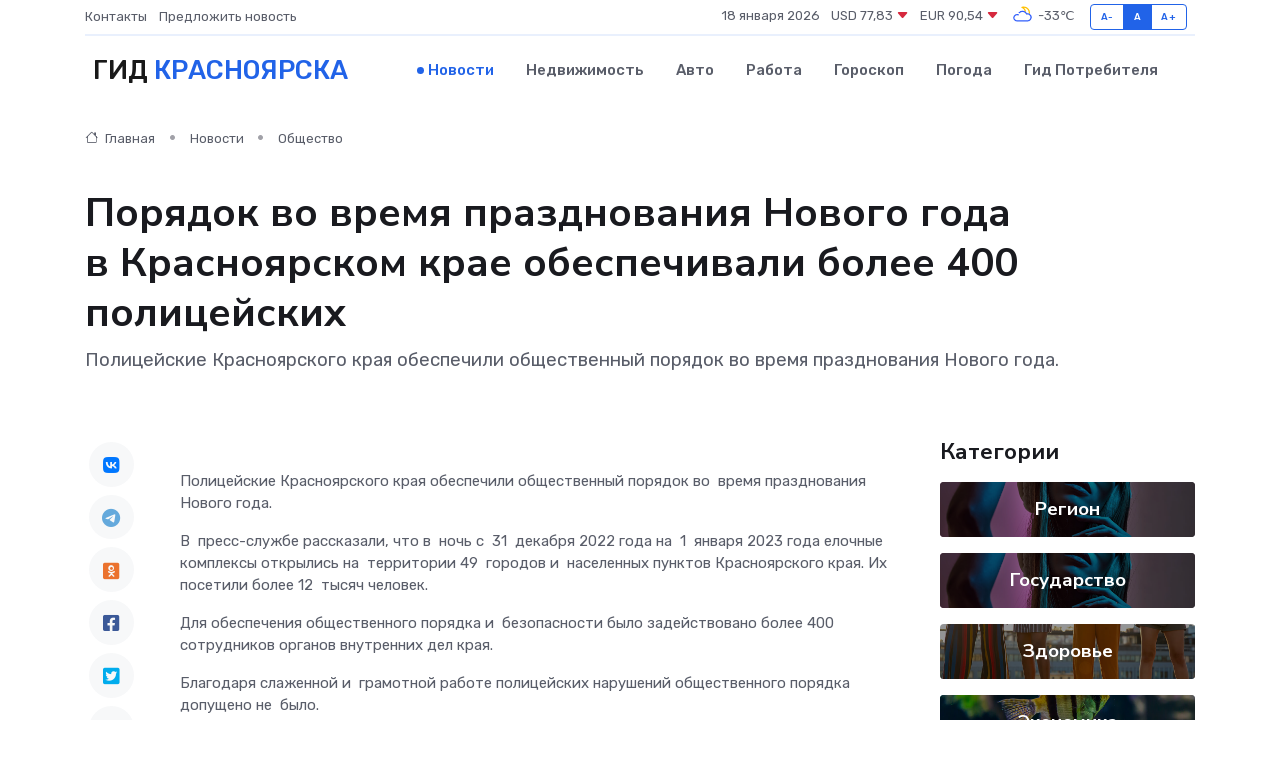

--- FILE ---
content_type: text/html; charset=UTF-8
request_url: https://krasnoyarsk-gid.ru/news/obschestvo/poryadok-vo-vremya-prazdnovaniya-novogo-goda-v-krasnoyarskom-krae-obespechivali-bolee-400-policeyskih.htm
body_size: 9105
content:
<!DOCTYPE html>
<html lang="ru">
<head>
	<meta charset="utf-8">
	<meta name="csrf-token" content="maznQ4z1nvovfT0OOIOWBOnB2rC1pcF44dIs85xx">
    <meta http-equiv="X-UA-Compatible" content="IE=edge">
    <meta name="viewport" content="width=device-width, initial-scale=1">
    <title>Порядок во время празднования Нового года в Красноярском крае обеспечивали более 400 полицейских - новости Красноярска</title>
    <meta name="description" property="description" content="Полицейские Красноярского края обеспечили общественный порядок во время празднования Нового года.">
    
    <meta property="fb:pages" content="105958871990207" />
    <link rel="shortcut icon" type="image/x-icon" href="https://krasnoyarsk-gid.ru/favicon.svg">
    <link rel="canonical" href="https://krasnoyarsk-gid.ru/news/obschestvo/poryadok-vo-vremya-prazdnovaniya-novogo-goda-v-krasnoyarskom-krae-obespechivali-bolee-400-policeyskih.htm">
    <link rel="preconnect" href="https://fonts.gstatic.com">
    <link rel="dns-prefetch" href="https://fonts.googleapis.com">
    <link rel="dns-prefetch" href="https://pagead2.googlesyndication.com">
    <link rel="dns-prefetch" href="https://res.cloudinary.com">
    <link href="https://fonts.googleapis.com/css2?family=Nunito+Sans:wght@400;700&family=Rubik:wght@400;500;700&display=swap" rel="stylesheet">
    <link rel="stylesheet" type="text/css" href="https://krasnoyarsk-gid.ru/assets/font-awesome/css/all.min.css">
    <link rel="stylesheet" type="text/css" href="https://krasnoyarsk-gid.ru/assets/bootstrap-icons/bootstrap-icons.css">
    <link rel="stylesheet" type="text/css" href="https://krasnoyarsk-gid.ru/assets/tiny-slider/tiny-slider.css">
    <link rel="stylesheet" type="text/css" href="https://krasnoyarsk-gid.ru/assets/glightbox/css/glightbox.min.css">
    <link rel="stylesheet" type="text/css" href="https://krasnoyarsk-gid.ru/assets/plyr/plyr.css">
    <link id="style-switch" rel="stylesheet" type="text/css" href="https://krasnoyarsk-gid.ru/assets/css/style.css">
    <link rel="stylesheet" type="text/css" href="https://krasnoyarsk-gid.ru/assets/css/style2.css">

    <meta name="twitter:card" content="summary">
    <meta name="twitter:site" content="@mysite">
    <meta name="twitter:title" content="Порядок во время празднования Нового года в Красноярском крае обеспечивали более 400 полицейских - новости Красноярска">
    <meta name="twitter:description" content="Полицейские Красноярского края обеспечили общественный порядок во время празднования Нового года.">
    <meta name="twitter:creator" content="@mysite">
    <meta name="twitter:image:src" content="https://res.cloudinary.com/dnjeyxuy0/image/upload/eahy7ehonvisjfleyefl">
    <meta name="twitter:domain" content="krasnoyarsk-gid.ru">
    <meta name="twitter:card" content="summary_large_image" /><meta name="twitter:image" content="https://res.cloudinary.com/dnjeyxuy0/image/upload/eahy7ehonvisjfleyefl">

    <meta property="og:url" content="http://krasnoyarsk-gid.ru/news/obschestvo/poryadok-vo-vremya-prazdnovaniya-novogo-goda-v-krasnoyarskom-krae-obespechivali-bolee-400-policeyskih.htm">
    <meta property="og:title" content="Порядок во время празднования Нового года в Красноярском крае обеспечивали более 400 полицейских - новости Красноярска">
    <meta property="og:description" content="Полицейские Красноярского края обеспечили общественный порядок во время празднования Нового года.">
    <meta property="og:type" content="website">
    <meta property="og:image" content="https://res.cloudinary.com/dnjeyxuy0/image/upload/eahy7ehonvisjfleyefl">
    <meta property="og:locale" content="ru_RU">
    <meta property="og:site_name" content="Гид Красноярска">
    

    <link rel="image_src" href="https://res.cloudinary.com/dnjeyxuy0/image/upload/eahy7ehonvisjfleyefl" />

    <link rel="alternate" type="application/rss+xml" href="https://krasnoyarsk-gid.ru/feed" title="Красноярск: гид, новости, афиша">
        <script async src="https://pagead2.googlesyndication.com/pagead/js/adsbygoogle.js"></script>
    <script>
        (adsbygoogle = window.adsbygoogle || []).push({
            google_ad_client: "ca-pub-0899253526956684",
            enable_page_level_ads: true
        });
    </script>
        
    
    
    
    <script>if (window.top !== window.self) window.top.location.replace(window.self.location.href);</script>
    <script>if(self != top) { top.location=document.location;}</script>

<!-- Google tag (gtag.js) -->
<script async src="https://www.googletagmanager.com/gtag/js?id=G-71VQP5FD0J"></script>
<script>
  window.dataLayer = window.dataLayer || [];
  function gtag(){dataLayer.push(arguments);}
  gtag('js', new Date());

  gtag('config', 'G-71VQP5FD0J');
</script>
</head>
<body>
<script type="text/javascript" > (function(m,e,t,r,i,k,a){m[i]=m[i]||function(){(m[i].a=m[i].a||[]).push(arguments)}; m[i].l=1*new Date();k=e.createElement(t),a=e.getElementsByTagName(t)[0],k.async=1,k.src=r,a.parentNode.insertBefore(k,a)}) (window, document, "script", "https://mc.yandex.ru/metrika/tag.js", "ym"); ym(54009457, "init", {}); ym(86840228, "init", { clickmap:true, trackLinks:true, accurateTrackBounce:true, webvisor:true });</script> <noscript><div><img src="https://mc.yandex.ru/watch/54009457" style="position:absolute; left:-9999px;" alt="" /><img src="https://mc.yandex.ru/watch/86840228" style="position:absolute; left:-9999px;" alt="" /></div></noscript>
<script type="text/javascript">
    new Image().src = "//counter.yadro.ru/hit?r"+escape(document.referrer)+((typeof(screen)=="undefined")?"":";s"+screen.width+"*"+screen.height+"*"+(screen.colorDepth?screen.colorDepth:screen.pixelDepth))+";u"+escape(document.URL)+";h"+escape(document.title.substring(0,150))+";"+Math.random();
</script>
<!-- Rating@Mail.ru counter -->
<script type="text/javascript">
var _tmr = window._tmr || (window._tmr = []);
_tmr.push({id: "3138453", type: "pageView", start: (new Date()).getTime()});
(function (d, w, id) {
  if (d.getElementById(id)) return;
  var ts = d.createElement("script"); ts.type = "text/javascript"; ts.async = true; ts.id = id;
  ts.src = "https://top-fwz1.mail.ru/js/code.js";
  var f = function () {var s = d.getElementsByTagName("script")[0]; s.parentNode.insertBefore(ts, s);};
  if (w.opera == "[object Opera]") { d.addEventListener("DOMContentLoaded", f, false); } else { f(); }
})(document, window, "topmailru-code");
</script><noscript><div>
<img src="https://top-fwz1.mail.ru/counter?id=3138453;js=na" style="border:0;position:absolute;left:-9999px;" alt="Top.Mail.Ru" />
</div></noscript>
<!-- //Rating@Mail.ru counter -->

<header class="navbar-light navbar-sticky header-static">
    <div class="navbar-top d-none d-lg-block small">
        <div class="container">
            <div class="d-md-flex justify-content-between align-items-center my-1">
                <!-- Top bar left -->
                <ul class="nav">
                    <li class="nav-item">
                        <a class="nav-link ps-0" href="https://krasnoyarsk-gid.ru/contacts">Контакты</a>
                    </li>
                    <li class="nav-item">
                        <a class="nav-link ps-0" href="https://krasnoyarsk-gid.ru/sendnews">Предложить новость</a>
                    </li>
                    
                </ul>
                <!-- Top bar right -->
                <div class="d-flex align-items-center">
                    
                    <ul class="list-inline mb-0 text-center text-sm-end me-3">
						<li class="list-inline-item">
							<span>18 января 2026</span>
						</li>
                        <li class="list-inline-item">
                            <a class="nav-link px-0" href="https://krasnoyarsk-gid.ru/currency">
                                <span>USD 77,83 <i class="bi bi-caret-down-fill text-danger"></i></span>
                            </a>
						</li>
                        <li class="list-inline-item">
                            <a class="nav-link px-0" href="https://krasnoyarsk-gid.ru/currency">
                                <span>EUR 90,54 <i class="bi bi-caret-down-fill text-danger"></i></span>
                            </a>
						</li>
						<li class="list-inline-item">
                            <a class="nav-link px-0" href="https://krasnoyarsk-gid.ru/pogoda">
                                <svg xmlns="http://www.w3.org/2000/svg" width="25" height="25" viewBox="0 0 30 30"><path fill="#FFC000" d="M17.732 8.689a6.5 6.5 0 0 0-3.911-4.255.5.5 0 0 1 .003-.936A7.423 7.423 0 0 1 16.5 3a7.5 7.5 0 0 1 7.5 7.5c0 .484-.05.956-.138 1.415a4.915 4.915 0 0 0-1.413-.677 5.99 5.99 0 0 0 .051-.738 6.008 6.008 0 0 0-5.716-5.993 8.039 8.039 0 0 1 2.69 5.524c-.078-.09-.145-.187-.231-.274-.453-.452-.971-.79-1.511-1.068zM0 0v30V0zm30 0v30V0z"></path><path fill="#315EFB" d="M25.036 13.066a4.948 4.948 0 0 1 0 5.868A4.99 4.99 0 0 1 20.99 21H8.507a4.49 4.49 0 0 1-3.64-1.86 4.458 4.458 0 0 1 0-5.281A4.491 4.491 0 0 1 8.506 12c.686 0 1.37.159 1.996.473a.5.5 0 0 1 .16.766l-.33.399a.502.502 0 0 1-.598.132 2.976 2.976 0 0 0-3.346.608 3.007 3.007 0 0 0 .334 4.532c.527.396 1.177.59 1.836.59H20.94a3.54 3.54 0 0 0 2.163-.711 3.497 3.497 0 0 0 1.358-3.206 3.45 3.45 0 0 0-.706-1.727A3.486 3.486 0 0 0 20.99 12.5c-.07 0-.138.016-.208.02-.328.02-.645.085-.947.192a.496.496 0 0 1-.63-.287 4.637 4.637 0 0 0-.445-.874 4.495 4.495 0 0 0-.584-.733A4.461 4.461 0 0 0 14.998 9.5a4.46 4.46 0 0 0-3.177 1.318 2.326 2.326 0 0 0-.135.147.5.5 0 0 1-.592.131 5.78 5.78 0 0 0-.453-.19.5.5 0 0 1-.21-.79A5.97 5.97 0 0 1 14.998 8a5.97 5.97 0 0 1 4.237 1.757c.398.399.704.85.966 1.319.262-.042.525-.076.79-.076a4.99 4.99 0 0 1 4.045 2.066zM0 0v30V0zm30 0v30V0z"></path></svg>
                                <span>-33&#8451;</span>
                            </a>
						</li>
					</ul>

                    <!-- Font size accessibility START -->
                    <div class="btn-group me-2" role="group" aria-label="font size changer">
                        <input type="radio" class="btn-check" name="fntradio" id="font-sm">
                        <label class="btn btn-xs btn-outline-primary mb-0" for="font-sm">A-</label>

                        <input type="radio" class="btn-check" name="fntradio" id="font-default" checked>
                        <label class="btn btn-xs btn-outline-primary mb-0" for="font-default">A</label>

                        <input type="radio" class="btn-check" name="fntradio" id="font-lg">
                        <label class="btn btn-xs btn-outline-primary mb-0" for="font-lg">A+</label>
                    </div>

                    
                </div>
            </div>
            <!-- Divider -->
            <div class="border-bottom border-2 border-primary opacity-1"></div>
        </div>
    </div>

    <!-- Logo Nav START -->
    <nav class="navbar navbar-expand-lg">
        <div class="container">
            <!-- Logo START -->
            <a class="navbar-brand" href="https://krasnoyarsk-gid.ru" style="text-align: end;">
                
                			<span class="ms-2 fs-3 text-uppercase fw-normal">Гид <span style="color: #2163e8;">Красноярска</span></span>
                            </a>
            <!-- Logo END -->

            <!-- Responsive navbar toggler -->
            <button class="navbar-toggler ms-auto" type="button" data-bs-toggle="collapse"
                data-bs-target="#navbarCollapse" aria-controls="navbarCollapse" aria-expanded="false"
                aria-label="Toggle navigation">
                <span class="text-body h6 d-none d-sm-inline-block">Menu</span>
                <span class="navbar-toggler-icon"></span>
            </button>

            <!-- Main navbar START -->
            <div class="collapse navbar-collapse" id="navbarCollapse">
                <ul class="navbar-nav navbar-nav-scroll mx-auto">
                                        <li class="nav-item"> <a class="nav-link active" href="https://krasnoyarsk-gid.ru/news">Новости</a></li>
                                        <li class="nav-item"> <a class="nav-link" href="https://krasnoyarsk-gid.ru/realty">Недвижимость</a></li>
                                        <li class="nav-item"> <a class="nav-link" href="https://krasnoyarsk-gid.ru/auto">Авто</a></li>
                                        <li class="nav-item"> <a class="nav-link" href="https://krasnoyarsk-gid.ru/job">Работа</a></li>
                                        <li class="nav-item"> <a class="nav-link" href="https://krasnoyarsk-gid.ru/horoscope">Гороскоп</a></li>
                                        <li class="nav-item"> <a class="nav-link" href="https://krasnoyarsk-gid.ru/pogoda">Погода</a></li>
                                        <li class="nav-item"> <a class="nav-link" href="https://krasnoyarsk-gid.ru/poleznoe">Гид потребителя</a></li>
                                    </ul>
            </div>
            <!-- Main navbar END -->

            
        </div>
    </nav>
    <!-- Logo Nav END -->
</header>
    <main>
        <!-- =======================
                Main content START -->
        <section class="pt-3 pb-lg-5">
            <div class="container" data-sticky-container>
                <div class="row">
                    <!-- Main Post START -->
                    <div class="col-lg-9">
                        <!-- Categorie Detail START -->
                        <div class="mb-4">
							<nav aria-label="breadcrumb" itemscope itemtype="http://schema.org/BreadcrumbList">
								<ol class="breadcrumb breadcrumb-dots">
									<li class="breadcrumb-item" itemprop="itemListElement" itemscope itemtype="http://schema.org/ListItem">
										<meta itemprop="name" content="Гид Красноярска">
										<meta itemprop="position" content="1">
										<meta itemprop="item" content="https://krasnoyarsk-gid.ru">
										<a itemprop="url" href="https://krasnoyarsk-gid.ru">
										<i class="bi bi-house me-1"></i> Главная
										</a>
									</li>
									<li class="breadcrumb-item" itemprop="itemListElement" itemscope itemtype="http://schema.org/ListItem">
										<meta itemprop="name" content="Новости">
										<meta itemprop="position" content="2">
										<meta itemprop="item" content="https://krasnoyarsk-gid.ru/news">
										<a itemprop="url" href="https://krasnoyarsk-gid.ru/news"> Новости</a>
									</li>
									<li class="breadcrumb-item" aria-current="page" itemprop="itemListElement" itemscope itemtype="http://schema.org/ListItem">
										<meta itemprop="name" content="Общество">
										<meta itemprop="position" content="3">
										<meta itemprop="item" content="https://krasnoyarsk-gid.ru/news/obschestvo">
										<a itemprop="url" href="https://krasnoyarsk-gid.ru/news/obschestvo"> Общество</a>
									</li>
									<li aria-current="page" itemprop="itemListElement" itemscope itemtype="http://schema.org/ListItem">
									<meta itemprop="name" content="Порядок во время празднования Нового года в Красноярском крае обеспечивали более 400 полицейских">
									<meta itemprop="position" content="4" />
									<meta itemprop="item" content="https://krasnoyarsk-gid.ru/news/obschestvo/poryadok-vo-vremya-prazdnovaniya-novogo-goda-v-krasnoyarskom-krae-obespechivali-bolee-400-policeyskih.htm">
									</li>
								</ol>
							</nav>
						
                        </div>
                    </div>
                </div>
                <div class="row align-items-center">
                                                        <!-- Content -->
                    <div class="col-md-12 mt-4 mt-md-0">
                                            <h1 class="display-6">Порядок во время празднования Нового года в Красноярском крае обеспечивали более 400 полицейских</h1>
                        <p class="lead">Полицейские Красноярского края обеспечили общественный порядок во время празднования Нового года.</p>
                    </div>
				                                    </div>
            </div>
        </section>
        <!-- =======================
        Main START -->
        <section class="pt-0">
            <div class="container position-relative" data-sticky-container>
                <div class="row">
                    <!-- Left sidebar START -->
                    <div class="col-md-1">
                        <div class="text-start text-lg-center mb-5" data-sticky data-margin-top="80" data-sticky-for="767">
                            <style>
                                .fa-vk::before {
                                    color: #07f;
                                }
                                .fa-telegram::before {
                                    color: #64a9dc;
                                }
                                .fa-facebook-square::before {
                                    color: #3b5998;
                                }
                                .fa-odnoklassniki-square::before {
                                    color: #eb722e;
                                }
                                .fa-twitter-square::before {
                                    color: #00aced;
                                }
                                .fa-whatsapp::before {
                                    color: #65bc54;
                                }
                                .fa-viber::before {
                                    color: #7b519d;
                                }
                                .fa-moimir svg {
                                    background-color: #168de2;
                                    height: 18px;
                                    width: 18px;
                                    background-size: 18px 18px;
                                    border-radius: 4px;
                                    margin-bottom: 2px;
                                }
                            </style>
                            <ul class="nav text-white-force">
                                <li class="nav-item">
                                    <a class="nav-link icon-md rounded-circle m-1 p-0 fs-5 bg-light" href="https://vk.com/share.php?url=https://krasnoyarsk-gid.ru/news/obschestvo/poryadok-vo-vremya-prazdnovaniya-novogo-goda-v-krasnoyarskom-krae-obespechivali-bolee-400-policeyskih.htm&title=Порядок во время празднования Нового года в Красноярском крае обеспечивали более 400 полицейских - новости Красноярска&utm_source=share" rel="nofollow" target="_blank">
                                        <i class="fab fa-vk align-middle text-body"></i>
                                    </a>
                                </li>
                                <li class="nav-item">
                                    <a class="nav-link icon-md rounded-circle m-1 p-0 fs-5 bg-light" href="https://t.me/share/url?url=https://krasnoyarsk-gid.ru/news/obschestvo/poryadok-vo-vremya-prazdnovaniya-novogo-goda-v-krasnoyarskom-krae-obespechivali-bolee-400-policeyskih.htm&text=Порядок во время празднования Нового года в Красноярском крае обеспечивали более 400 полицейских - новости Красноярска&utm_source=share" rel="nofollow" target="_blank">
                                        <i class="fab fa-telegram align-middle text-body"></i>
                                    </a>
                                </li>
                                <li class="nav-item">
                                    <a class="nav-link icon-md rounded-circle m-1 p-0 fs-5 bg-light" href="https://connect.ok.ru/offer?url=https://krasnoyarsk-gid.ru/news/obschestvo/poryadok-vo-vremya-prazdnovaniya-novogo-goda-v-krasnoyarskom-krae-obespechivali-bolee-400-policeyskih.htm&title=Порядок во время празднования Нового года в Красноярском крае обеспечивали более 400 полицейских - новости Красноярска&utm_source=share" rel="nofollow" target="_blank">
                                        <i class="fab fa-odnoklassniki-square align-middle text-body"></i>
                                    </a>
                                </li>
                                <li class="nav-item">
                                    <a class="nav-link icon-md rounded-circle m-1 p-0 fs-5 bg-light" href="https://www.facebook.com/sharer.php?src=sp&u=https://krasnoyarsk-gid.ru/news/obschestvo/poryadok-vo-vremya-prazdnovaniya-novogo-goda-v-krasnoyarskom-krae-obespechivali-bolee-400-policeyskih.htm&title=Порядок во время празднования Нового года в Красноярском крае обеспечивали более 400 полицейских - новости Красноярска&utm_source=share" rel="nofollow" target="_blank">
                                        <i class="fab fa-facebook-square align-middle text-body"></i>
                                    </a>
                                </li>
                                <li class="nav-item">
                                    <a class="nav-link icon-md rounded-circle m-1 p-0 fs-5 bg-light" href="https://twitter.com/intent/tweet?text=Порядок во время празднования Нового года в Красноярском крае обеспечивали более 400 полицейских - новости Красноярска&url=https://krasnoyarsk-gid.ru/news/obschestvo/poryadok-vo-vremya-prazdnovaniya-novogo-goda-v-krasnoyarskom-krae-obespechivali-bolee-400-policeyskih.htm&utm_source=share" rel="nofollow" target="_blank">
                                        <i class="fab fa-twitter-square align-middle text-body"></i>
                                    </a>
                                </li>
                                <li class="nav-item">
                                    <a class="nav-link icon-md rounded-circle m-1 p-0 fs-5 bg-light" href="https://api.whatsapp.com/send?text=Порядок во время празднования Нового года в Красноярском крае обеспечивали более 400 полицейских - новости Красноярска https://krasnoyarsk-gid.ru/news/obschestvo/poryadok-vo-vremya-prazdnovaniya-novogo-goda-v-krasnoyarskom-krae-obespechivali-bolee-400-policeyskih.htm&utm_source=share" rel="nofollow" target="_blank">
                                        <i class="fab fa-whatsapp align-middle text-body"></i>
                                    </a>
                                </li>
                                <li class="nav-item">
                                    <a class="nav-link icon-md rounded-circle m-1 p-0 fs-5 bg-light" href="viber://forward?text=Порядок во время празднования Нового года в Красноярском крае обеспечивали более 400 полицейских - новости Красноярска https://krasnoyarsk-gid.ru/news/obschestvo/poryadok-vo-vremya-prazdnovaniya-novogo-goda-v-krasnoyarskom-krae-obespechivali-bolee-400-policeyskih.htm&utm_source=share" rel="nofollow" target="_blank">
                                        <i class="fab fa-viber align-middle text-body"></i>
                                    </a>
                                </li>
                                <li class="nav-item">
                                    <a class="nav-link icon-md rounded-circle m-1 p-0 fs-5 bg-light" href="https://connect.mail.ru/share?url=https://krasnoyarsk-gid.ru/news/obschestvo/poryadok-vo-vremya-prazdnovaniya-novogo-goda-v-krasnoyarskom-krae-obespechivali-bolee-400-policeyskih.htm&title=Порядок во время празднования Нового года в Красноярском крае обеспечивали более 400 полицейских - новости Красноярска&utm_source=share" rel="nofollow" target="_blank">
                                        <i class="fab fa-moimir align-middle text-body"><svg viewBox='0 0 24 24' xmlns='http://www.w3.org/2000/svg'><path d='M8.889 9.667a1.333 1.333 0 100-2.667 1.333 1.333 0 000 2.667zm6.222 0a1.333 1.333 0 100-2.667 1.333 1.333 0 000 2.667zm4.77 6.108l-1.802-3.028a.879.879 0 00-1.188-.307.843.843 0 00-.313 1.166l.214.36a6.71 6.71 0 01-4.795 1.996 6.711 6.711 0 01-4.792-1.992l.217-.364a.844.844 0 00-.313-1.166.878.878 0 00-1.189.307l-1.8 3.028a.844.844 0 00.312 1.166.88.88 0 001.189-.307l.683-1.147a8.466 8.466 0 005.694 2.18 8.463 8.463 0 005.698-2.184l.685 1.151a.873.873 0 001.189.307.844.844 0 00.312-1.166z' fill='#FFF' fill-rule='evenodd'/></svg></i>
                                    </a>
                                </li>
                                
                            </ul>
                        </div>
                    </div>
                    <!-- Left sidebar END -->

                    <!-- Main Content START -->
                    <div class="col-md-10 col-lg-8 mb-5">
                        <div class="mb-4">
                                                    </div>
                        <div itemscope itemtype="http://schema.org/NewsArticle">
                            <meta itemprop="headline" content="Порядок во время празднования Нового года в Красноярском крае обеспечивали более 400 полицейских">
                            <meta itemprop="identifier" content="https://krasnoyarsk-gid.ru/8391982">
                            <span itemprop="articleBody"><p> Полицейские Красноярского края обеспечили общественный порядок во&nbsp; время празднования Нового года. </p> <p> В&nbsp; пресс-службе рассказали, что в&nbsp; ночь с&nbsp; 31&nbsp; декабря 2022 года на&nbsp; 1&nbsp; января 2023 года елочные комплексы открылись на&nbsp; территории 49&nbsp; городов и&nbsp; населенных пунктов Красноярского края. Их&nbsp; посетили более 12&nbsp; тысяч человек. </p> <p> Для обеспечения общественного порядка и&nbsp; безопасности было задействовано более 400 сотрудников органов внутренних дел края. </p>   <p> Благодаря слаженной и&nbsp; грамотной работе полицейских нарушений общественного порядка допущено не&nbsp; было. </p>

<p>   </p></span>
                        </div>
                                                                        <div><a href="http://newslab.ru/news/1151246" target="_blank" rel="author">Источник</a></div>
                                                                        <div class="col-12 mt-3"><a href="https://krasnoyarsk-gid.ru/sendnews">Предложить новость</a></div>
                        <div class="col-12 mt-5">
                            <h2 class="my-3">Последние новости</h2>
                            <div class="row gy-4">
                                <!-- Card item START -->
<div class="col-sm-6">
    <div class="card" itemscope="" itemtype="http://schema.org/BlogPosting">
        <!-- Card img -->
        <div class="position-relative">
                        <img class="card-img" src="https://res.cloudinary.com/dnjeyxuy0/image/upload/c_fill,w_420,h_315,q_auto,g_face/e34rsdkisxhuhlqkawvz" alt="Как планировать крупные покупки, чтобы не залезать в долги" itemprop="image">
                    </div>
        <div class="card-body px-0 pt-3" itemprop="name">
            <h4 class="card-title" itemprop="headline"><a href="https://krasnoyarsk-gid.ru/news/ekonomika/kak-planirovat-krupnye-pokupki-chtoby-ne-zalezat-v-dolgi.htm"
                    class="btn-link text-reset fw-bold" itemprop="url">Как планировать крупные покупки, чтобы не залезать в долги</a></h4>
            <p class="card-text" itemprop="articleBody">Большие траты - не всегда стресс. Главное - уметь готовиться к ним заранее, чтобы сохранить финансовое спокойствие и не превратить мечту в долговую яму.</p>
        </div>
        <meta itemprop="author" content="Редактор"/>
        <meta itemscope itemprop="mainEntityOfPage" itemType="https://schema.org/WebPage" itemid="https://krasnoyarsk-gid.ru/news/ekonomika/kak-planirovat-krupnye-pokupki-chtoby-ne-zalezat-v-dolgi.htm"/>
        <meta itemprop="dateModified" content="2025-11-09"/>
        <meta itemprop="datePublished" content="2025-11-09"/>
    </div>
</div>
<!-- Card item END -->
<!-- Card item START -->
<div class="col-sm-6">
    <div class="card" itemscope="" itemtype="http://schema.org/BlogPosting">
        <!-- Card img -->
        <div class="position-relative">
                        <img class="card-img" src="https://res.cloudinary.com/dnjeyxuy0/image/upload/c_fill,w_420,h_315,q_auto,g_face/ppx1az8nfbx1skaefkeg" alt="Миллениалы и новая философия жилья: почему квадратные метры больше не решают" itemprop="image">
                    </div>
        <div class="card-body px-0 pt-3" itemprop="name">
            <h4 class="card-title" itemprop="headline"><a href="https://krasnoyarsk-gid.ru/news/ekonomika/millenialy-i-novaya-filosofiya-zhilya-pochemu-kvadratnye-metry-bolshe-ne-reshayut.htm"
                    class="btn-link text-reset fw-bold" itemprop="url">Миллениалы и новая философия жилья: почему квадратные метры больше не решают</a></h4>
            <p class="card-text" itemprop="articleBody">Как поколение, выросшее в эпоху технологий и осознанности, переворачивает рынок недвижимости и диктует новые стандарты комфорта.</p>
        </div>
        <meta itemprop="author" content="Редактор"/>
        <meta itemscope itemprop="mainEntityOfPage" itemType="https://schema.org/WebPage" itemid="https://krasnoyarsk-gid.ru/news/ekonomika/millenialy-i-novaya-filosofiya-zhilya-pochemu-kvadratnye-metry-bolshe-ne-reshayut.htm"/>
        <meta itemprop="dateModified" content="2025-10-08"/>
        <meta itemprop="datePublished" content="2025-10-08"/>
    </div>
</div>
<!-- Card item END -->
<!-- Card item START -->
<div class="col-sm-6">
    <div class="card" itemscope="" itemtype="http://schema.org/BlogPosting">
        <!-- Card img -->
        <div class="position-relative">
                        <img class="card-img" src="https://res.cloudinary.com/dnjeyxuy0/image/upload/c_fill,w_420,h_315,q_auto,g_face/tssyocgdtwrq1ggunbot" alt="От мелких инвесторов до нефтяных титанов: как акции нефтянки доступны каждому" itemprop="image">
                    </div>
        <div class="card-body px-0 pt-3" itemprop="name">
            <h4 class="card-title" itemprop="headline"><a href="https://krasnoyarsk-gid.ru/news/ekonomika/ot-melkih-investorov-do-neftyanyh-titanov-kak-akcii-neftyanki-dostupny-kazhdomu.htm"
                    class="btn-link text-reset fw-bold" itemprop="url">От мелких инвесторов до нефтяных титанов: как акции нефтянки доступны каждому</a></h4>
            <p class="card-text" itemprop="articleBody">Для тех, кто считает, что аксессуар должен заявлять о себе — инвестпортфель в нефтяной отрасли может быть не менее эффектным.</p>
        </div>
        <meta itemprop="author" content="Редактор"/>
        <meta itemscope itemprop="mainEntityOfPage" itemType="https://schema.org/WebPage" itemid="https://krasnoyarsk-gid.ru/news/ekonomika/ot-melkih-investorov-do-neftyanyh-titanov-kak-akcii-neftyanki-dostupny-kazhdomu.htm"/>
        <meta itemprop="dateModified" content="2025-06-24"/>
        <meta itemprop="datePublished" content="2025-06-24"/>
    </div>
</div>
<!-- Card item END -->
<!-- Card item START -->
<div class="col-sm-6">
    <div class="card" itemscope="" itemtype="http://schema.org/BlogPosting">
        <!-- Card img -->
        <div class="position-relative">
            <img class="card-img" src="https://res.cloudinary.com/dchlllsu2/image/upload/c_fill,w_420,h_315,q_auto,g_face/gum5gveb8e4ybmvanybm" alt="Коррекция фиброза и возрастных изменений: когда показан эндотканевой лифтинг" itemprop="image">
        </div>
        <div class="card-body px-0 pt-3" itemprop="name">
            <h4 class="card-title" itemprop="headline"><a href="https://krasnodar-gid.ru/news/ekonomika/korrekciya-fibroza-i-vozrastnyh-izmeneniy-kogda-pokazan-endotkanevoy-lifting.htm" class="btn-link text-reset fw-bold" itemprop="url">Коррекция фиброза и возрастных изменений: когда показан эндотканевой лифтинг</a></h4>
            <p class="card-text" itemprop="articleBody">Как современная технология помогает вернуть коже упругость, убрать отёки и улучшить рельеф без хирургии</p>
        </div>
        <meta itemprop="author" content="Редактор"/>
        <meta itemscope itemprop="mainEntityOfPage" itemType="https://schema.org/WebPage" itemid="https://krasnodar-gid.ru/news/ekonomika/korrekciya-fibroza-i-vozrastnyh-izmeneniy-kogda-pokazan-endotkanevoy-lifting.htm"/>
        <meta itemprop="dateModified" content="2026-01-18"/>
        <meta itemprop="datePublished" content="2026-01-18"/>
    </div>
</div>
<!-- Card item END -->
                            </div>
                        </div>
						<div class="col-12 bg-primary bg-opacity-10 p-2 mt-3 rounded">
							На этом сайте вы найдете актуальные <a href="https://petropavlovsk-kamchatskij-gid.ru/job">вакансии в Петропавловске-Камчатском</a> с предложениями работы от ведущих работодателей города
						</div>
                        <!-- Comments START -->
                        <div class="mt-5">
                            <h3>Комментарии (0)</h3>
                        </div>
                        <!-- Comments END -->
                        <!-- Reply START -->
                        <div>
                            <h3>Добавить комментарий</h3>
                            <small>Ваш email не публикуется. Обязательные поля отмечены *</small>
                            <form class="row g-3 mt-2">
                                <div class="col-md-6">
                                    <label class="form-label">Имя *</label>
                                    <input type="text" class="form-control" aria-label="First name">
                                </div>
                                <div class="col-md-6">
                                    <label class="form-label">Email *</label>
                                    <input type="email" class="form-control">
                                </div>
                                <div class="col-12">
                                    <label class="form-label">Текст комментария *</label>
                                    <textarea class="form-control" rows="3"></textarea>
                                </div>
                                <div class="col-12">
                                    <button type="submit" class="btn btn-primary">Оставить комментарий</button>
                                </div>
                            </form>
                        </div>
                        <!-- Reply END -->
                    </div>
                    <!-- Main Content END -->
                    <!-- Right sidebar START -->
                    <div class="col-lg-3 d-none d-lg-block">
                        <div data-sticky data-margin-top="80" data-sticky-for="991">
                            <!-- Categories -->
                            <div>
                                <h4 class="mb-3">Категории</h4>
                                                                    <!-- Category item -->
                                    <div class="text-center mb-3 card-bg-scale position-relative overflow-hidden rounded"
                                        style="background-image:url(https://krasnoyarsk-gid.ru/assets/images/blog/4by3/08.jpg); background-position: center left; background-size: cover;">
                                        <div class="bg-dark-overlay-4 p-3">
                                            <a href="https://krasnoyarsk-gid.ru/news/region"
                                                class="stretched-link btn-link fw-bold text-white h5">Регион</a>
                                        </div>
                                    </div>
                                                                    <!-- Category item -->
                                    <div class="text-center mb-3 card-bg-scale position-relative overflow-hidden rounded"
                                        style="background-image:url(https://krasnoyarsk-gid.ru/assets/images/blog/4by3/08.jpg); background-position: center left; background-size: cover;">
                                        <div class="bg-dark-overlay-4 p-3">
                                            <a href="https://krasnoyarsk-gid.ru/news/gosudarstvo"
                                                class="stretched-link btn-link fw-bold text-white h5">Государство</a>
                                        </div>
                                    </div>
                                                                    <!-- Category item -->
                                    <div class="text-center mb-3 card-bg-scale position-relative overflow-hidden rounded"
                                        style="background-image:url(https://krasnoyarsk-gid.ru/assets/images/blog/4by3/07.jpg); background-position: center left; background-size: cover;">
                                        <div class="bg-dark-overlay-4 p-3">
                                            <a href="https://krasnoyarsk-gid.ru/news/zdorove"
                                                class="stretched-link btn-link fw-bold text-white h5">Здоровье</a>
                                        </div>
                                    </div>
                                                                    <!-- Category item -->
                                    <div class="text-center mb-3 card-bg-scale position-relative overflow-hidden rounded"
                                        style="background-image:url(https://krasnoyarsk-gid.ru/assets/images/blog/4by3/06.jpg); background-position: center left; background-size: cover;">
                                        <div class="bg-dark-overlay-4 p-3">
                                            <a href="https://krasnoyarsk-gid.ru/news/ekonomika"
                                                class="stretched-link btn-link fw-bold text-white h5">Экономика</a>
                                        </div>
                                    </div>
                                                                    <!-- Category item -->
                                    <div class="text-center mb-3 card-bg-scale position-relative overflow-hidden rounded"
                                        style="background-image:url(https://krasnoyarsk-gid.ru/assets/images/blog/4by3/05.jpg); background-position: center left; background-size: cover;">
                                        <div class="bg-dark-overlay-4 p-3">
                                            <a href="https://krasnoyarsk-gid.ru/news/politika"
                                                class="stretched-link btn-link fw-bold text-white h5">Политика</a>
                                        </div>
                                    </div>
                                                                    <!-- Category item -->
                                    <div class="text-center mb-3 card-bg-scale position-relative overflow-hidden rounded"
                                        style="background-image:url(https://krasnoyarsk-gid.ru/assets/images/blog/4by3/08.jpg); background-position: center left; background-size: cover;">
                                        <div class="bg-dark-overlay-4 p-3">
                                            <a href="https://krasnoyarsk-gid.ru/news/nauka-i-obrazovanie"
                                                class="stretched-link btn-link fw-bold text-white h5">Наука и Образование</a>
                                        </div>
                                    </div>
                                                                    <!-- Category item -->
                                    <div class="text-center mb-3 card-bg-scale position-relative overflow-hidden rounded"
                                        style="background-image:url(https://krasnoyarsk-gid.ru/assets/images/blog/4by3/06.jpg); background-position: center left; background-size: cover;">
                                        <div class="bg-dark-overlay-4 p-3">
                                            <a href="https://krasnoyarsk-gid.ru/news/proisshestviya"
                                                class="stretched-link btn-link fw-bold text-white h5">Происшествия</a>
                                        </div>
                                    </div>
                                                                    <!-- Category item -->
                                    <div class="text-center mb-3 card-bg-scale position-relative overflow-hidden rounded"
                                        style="background-image:url(https://krasnoyarsk-gid.ru/assets/images/blog/4by3/03.jpg); background-position: center left; background-size: cover;">
                                        <div class="bg-dark-overlay-4 p-3">
                                            <a href="https://krasnoyarsk-gid.ru/news/religiya"
                                                class="stretched-link btn-link fw-bold text-white h5">Религия</a>
                                        </div>
                                    </div>
                                                                    <!-- Category item -->
                                    <div class="text-center mb-3 card-bg-scale position-relative overflow-hidden rounded"
                                        style="background-image:url(https://krasnoyarsk-gid.ru/assets/images/blog/4by3/08.jpg); background-position: center left; background-size: cover;">
                                        <div class="bg-dark-overlay-4 p-3">
                                            <a href="https://krasnoyarsk-gid.ru/news/kultura"
                                                class="stretched-link btn-link fw-bold text-white h5">Культура</a>
                                        </div>
                                    </div>
                                                                    <!-- Category item -->
                                    <div class="text-center mb-3 card-bg-scale position-relative overflow-hidden rounded"
                                        style="background-image:url(https://krasnoyarsk-gid.ru/assets/images/blog/4by3/07.jpg); background-position: center left; background-size: cover;">
                                        <div class="bg-dark-overlay-4 p-3">
                                            <a href="https://krasnoyarsk-gid.ru/news/sport"
                                                class="stretched-link btn-link fw-bold text-white h5">Спорт</a>
                                        </div>
                                    </div>
                                                                    <!-- Category item -->
                                    <div class="text-center mb-3 card-bg-scale position-relative overflow-hidden rounded"
                                        style="background-image:url(https://krasnoyarsk-gid.ru/assets/images/blog/4by3/03.jpg); background-position: center left; background-size: cover;">
                                        <div class="bg-dark-overlay-4 p-3">
                                            <a href="https://krasnoyarsk-gid.ru/news/obschestvo"
                                                class="stretched-link btn-link fw-bold text-white h5">Общество</a>
                                        </div>
                                    </div>
                                                            </div>
                        </div>
                    </div>
                    <!-- Right sidebar END -->
                </div>
        </section>
    </main>
<footer class="bg-dark pt-5">
    
    <!-- Footer copyright START -->
    <div class="bg-dark-overlay-3 mt-5">
        <div class="container">
            <div class="row align-items-center justify-content-md-between py-4">
                <div class="col-md-6">
                    <!-- Copyright -->
                    <div class="text-center text-md-start text-primary-hover text-muted">
                        &#169;2026 Красноярск. Все права защищены.
                    </div>
                </div>
                
            </div>
        </div>
    </div>
    <!-- Footer copyright END -->
    <script type="application/ld+json">
        {"@context":"https:\/\/schema.org","@type":"Organization","name":"\u041a\u0440\u0430\u0441\u043d\u043e\u044f\u0440\u0441\u043a - \u0433\u0438\u0434, \u043d\u043e\u0432\u043e\u0441\u0442\u0438, \u0430\u0444\u0438\u0448\u0430","url":"https:\/\/krasnoyarsk-gid.ru","sameAs":["https:\/\/vk.com\/public207892980","https:\/\/t.me\/krasnoyarsk_gid_ru"]}
    </script>
</footer>
<!-- Back to top -->
<div class="back-top"><i class="bi bi-arrow-up-short"></i></div>
<script src="https://krasnoyarsk-gid.ru/assets/bootstrap/js/bootstrap.bundle.min.js"></script>
<script src="https://krasnoyarsk-gid.ru/assets/tiny-slider/tiny-slider.js"></script>
<script src="https://krasnoyarsk-gid.ru/assets/sticky-js/sticky.min.js"></script>
<script src="https://krasnoyarsk-gid.ru/assets/glightbox/js/glightbox.min.js"></script>
<script src="https://krasnoyarsk-gid.ru/assets/plyr/plyr.js"></script>
<script src="https://krasnoyarsk-gid.ru/assets/js/functions.js"></script>
<script src="https://yastatic.net/share2/share.js" async></script>
<script defer src="https://static.cloudflareinsights.com/beacon.min.js/vcd15cbe7772f49c399c6a5babf22c1241717689176015" integrity="sha512-ZpsOmlRQV6y907TI0dKBHq9Md29nnaEIPlkf84rnaERnq6zvWvPUqr2ft8M1aS28oN72PdrCzSjY4U6VaAw1EQ==" data-cf-beacon='{"version":"2024.11.0","token":"fccd4bb12d054d40ba5648c9f44a8572","r":1,"server_timing":{"name":{"cfCacheStatus":true,"cfEdge":true,"cfExtPri":true,"cfL4":true,"cfOrigin":true,"cfSpeedBrain":true},"location_startswith":null}}' crossorigin="anonymous"></script>
</body>
</html>


--- FILE ---
content_type: text/html; charset=utf-8
request_url: https://www.google.com/recaptcha/api2/aframe
body_size: 267
content:
<!DOCTYPE HTML><html><head><meta http-equiv="content-type" content="text/html; charset=UTF-8"></head><body><script nonce="MVkOTLAyb14NnL-QAIdSMg">/** Anti-fraud and anti-abuse applications only. See google.com/recaptcha */ try{var clients={'sodar':'https://pagead2.googlesyndication.com/pagead/sodar?'};window.addEventListener("message",function(a){try{if(a.source===window.parent){var b=JSON.parse(a.data);var c=clients[b['id']];if(c){var d=document.createElement('img');d.src=c+b['params']+'&rc='+(localStorage.getItem("rc::a")?sessionStorage.getItem("rc::b"):"");window.document.body.appendChild(d);sessionStorage.setItem("rc::e",parseInt(sessionStorage.getItem("rc::e")||0)+1);localStorage.setItem("rc::h",'1768691153472');}}}catch(b){}});window.parent.postMessage("_grecaptcha_ready", "*");}catch(b){}</script></body></html>